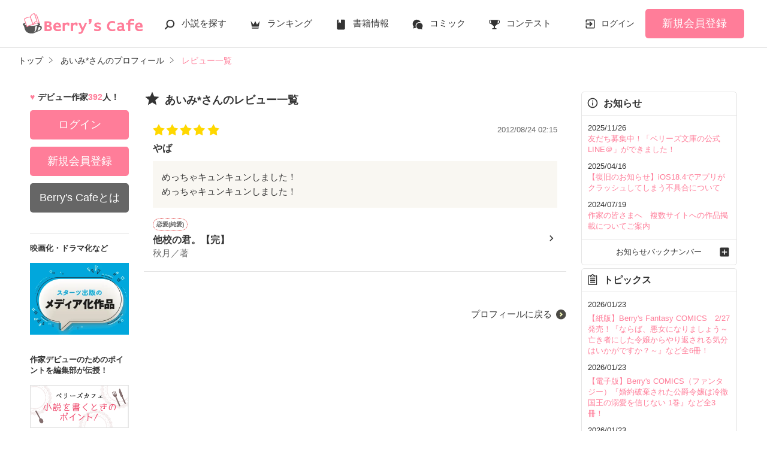

--- FILE ---
content_type: text/html; charset=UTF-8
request_url: https://www.berrys-cafe.jp/member/n477369/review
body_size: 15831
content:
<!DOCTYPE html>
<html lang="ja">
<head>
<meta charset="UTF-8">
<meta http-equiv="Content-Style-Type" content="text/css">
<meta http-equiv="Content-Script-Type" content="text/javascript">
<meta http-equiv="Cache-control" content="no-cache">
<meta http-equiv="Pragma" content="no-cache">
<meta http-equiv="Expires" content="0">
<meta name="google-site-verification" content="googlebac695b0ff71e5c6.html">
<meta name="google-site-verification" content="b0oHVgry1pyNgp2n5uoAV8MLnLOg14EYLpJs7BUKEBM">
<meta name="referrer" content="origin-when-cross-origin">
<title>あいみ*さんのレビュー一覧 | ベリーズカフェ</title>
<meta name="viewport" content="width=device-width, initial-scale=1, minimum-scale=1, maximum-scale=1, user-scalable=no">
<meta data-vmid="description" name="description" content="あいみ*さんが投稿したレビューの一覧です。 | ベリーズカフェは、無料の小説投稿サイトです。人気作は書籍化＆コミカライズ！">
<meta data-vmid="keywords" name="keywords" content="あいみ*">
<meta name="language" content="ja">
<meta property="og:site_name" content="小説サイトBerry's Cafe -ベリーズカフェ-">
<meta data-vmid="og:title" property="og:title" content="あいみ*さんのレビュー一覧 | ベリーズカフェ">
<meta data-vmid="og:description" property="og:description" content="あいみ*さんが投稿したレビューの一覧です。 | ベリーズカフェは、無料の小説投稿サイトです。人気作は書籍化＆コミカライズ！">
<meta property="og:image" content="https://www.berrys-cafe.jp/assets/1.0.801/img/banner/og_image.gif">

<meta name="twitter:card" content="summary">
<meta name="twitter:site" content="@BerrysCafe_edit">
<meta name="twitter:title" content="あいみ*さんのレビュー一覧 | ベリーズカフェ">
<meta name="twitter:image" content="https://www.berrys-cafe.jp/assets/1.0.801/img/banner/og_image.gif">




<meta data-vmid="og:url" property="og:url" content="https://www.berrys-cafe.jp/member/n477369/review">
<link data-vmid="canonical" rel="canonical" href="https://www.berrys-cafe.jp/member/n477369/review" />

<!-- Google Tag Manager -->
<script>(function(w,d,s,l,i){w[l]=w[l]||[];w[l].push({'gtm.start':
new Date().getTime(),event:'gtm.js'});var f=d.getElementsByTagName(s)[0],
j=d.createElement(s),dl=l!='dataLayer'?'&l='+l:'';j.async=true;j.src=
'https://www.googletagmanager.com/gtm.js?id='+i+dl+'&gtm_auth=-VKk_0Go7YgYTtleWHI8vg&gtm_preview=env-1&gtm_cookies_win=x';f.parentNode.insertBefore(j,f);
})(window,document,'script','dataLayer','GTM-MNR5KZ4');</script>
<!-- End Google Tag Manager -->

<link rel="shortcut icon" href="https://www.berrys-cafe.jp/assets/1.0.801/img/favicon.ico">
<link rel="apple-touch-icon" href="https://www.berrys-cafe.jp/assets/1.0.801/img/apple-touch-icon.png">
<script type="text/javascript" src="https://www.berrys-cafe.jp/assets/1.0.801/js/jquery-3.1.1.min.js" charset="utf-8"></script>

<link rel="preload" as="style" href="/build/assets/css-1BkmL01y.css" /><link rel="modulepreload" href="/build/bc/css-4Y0WGQYA.js" /><link rel="modulepreload" href="/build/common-DW9YdyAD.js" /><link rel="modulepreload" href="/build/assets/utils-DU98lCd1.js" /><link rel="modulepreload" href="/build/assets/gtm-CLavqUxb.js" /><link rel="modulepreload" href="/build/assets/beforeunload-confirm-k_LqQLa5.js" /><link rel="modulepreload" href="/build/assets/lazysizes-DefHUnXI.js" /><link rel="modulepreload" href="/build/assets/toastr-DxCYKGsd.js" /><link rel="modulepreload" href="/build/assets/encoding-japanese-BGtRPSts.js" /><link rel="modulepreload" href="/build/assets/jquery-4TQOUQeH.js" /><link rel="modulepreload" href="/build/assets/constants-B8GFlbkZ.js" /><link rel="modulepreload" href="/build/swiper-BanH01Wr.js" /><link rel="modulepreload" href="/build/assets/core-D6AKgyCm.js" /><link rel="modulepreload" href="/build/assets/thumbs-YD9QfFKs.js" /><link rel="modulepreload" href="/build/review-toggle-5WCUAWZd.js" /><link rel="stylesheet" href="/build/assets/css-1BkmL01y.css" /><script type="module" src="/build/bc/css-4Y0WGQYA.js"></script><script type="module" src="/build/common-DW9YdyAD.js"></script><script type="module" src="/build/swiper-BanH01Wr.js"></script><script type="module" src="/build/review-toggle-5WCUAWZd.js"></script>
</head>

<body id=pcLayout class="pc-web" style="">
<!-- Google Tag Manager (noscript) -->
<noscript><iframe src="https://www.googletagmanager.com/ns.html?id=GTM-MNR5KZ4&gtm_auth=-VKk_0Go7YgYTtleWHI8vg&gtm_preview=env-1&gtm_cookies_win=x"
height="0" width="0" style="display:none;visibility:hidden"></iframe></noscript>
<!-- End Google Tag Manager (noscript) -->
<div id="fb-root"></div>


<div id="wrapper">
    
    
            <!-- BERRYS HEADER START -->
<header id="header">
    <div class="headerLogo">
        
        <h1><a href="https://www.berrys-cafe.jp"><img src="https://www.berrys-cafe.jp/assets/1.0.801/img/logo.svg" alt="あいみ*さんのレビュー一覧 | ベリーズカフェ"></a></h1>
    </div>
    <div class="headerBtn"><span></span><span></span><span></span>
        <p>メニュー</p>
    </div>

    <nav class="headerNav">
        <div class="navListA">
            <ul>
                <li class="icn_search"><a href="https://www.berrys-cafe.jp/search">小説を探す</a></li>
                <li class="icn_crown"><a href="https://www.berrys-cafe.jp/love/ranking">ランキング</a></li>
                <li class="icn_book"><a href="https://www.berrys-cafe.jp/bookstore">書籍情報</a></li>
                <li class="icn_comic"><a href="https://www.berrys-cafe.jp/comic">コミック</a></li>
                <li class="icn_trophy"><a href="https://www.berrys-cafe.jp/contest">コンテスト</a></li>
            </ul>
        </div>
                                    <div class="navSignup"><a href="https://www.berrys-cafe.jp/signup">新規会員登録</a></div>
                <div class="navGuide"><a href="https://www.berrys-cafe.jp/article/about">Berry's Cafeとは</a></div>
                    
        <div class="navListB">
            <ul>
                <li><span class="acd">探す</span>
                    <ul><li><a href="https://www.berrys-cafe.jp/search">小説を探す</a></li>
<li><a href="https://www.berrys-cafe.jp/finished/long">新着完結(長編作品)</a></li>
<li><a href="https://www.berrys-cafe.jp/finished/short">新着完結(中・短編作品)</a></li>
<li><a href="https://www.berrys-cafe.jp/review">新着レビュー</a></li>
<li><a href="https://www.berrys-cafe.jp/updated">新着更新</a></li>
<li><a href="https://www.berrys-cafe.jp/book">ジャンル別小説一覧</a></li>
<li><a href="https://www.berrys-cafe.jp/bookstore/open">ベリーズ文庫の原作が無料で読める</a></li>
<li><a href="https://www.berrys-cafe.jp/bbs">コミュニティ</a></li>
</ul>
                </li>
                <li><span class="acd">ランキング</span>
                    <ul><li>
            <a href="https://www.berrys-cafe.jp/love/ranking">
                恋愛（総合）
            </a>
        </li>
        <li>
            <a href="https://www.berrys-cafe.jp/love/ranking/long">
                恋愛（長編）
            </a>
        </li>
        <li>
            <a href="https://www.berrys-cafe.jp/love/ranking/short">
                恋愛（中・短編）
            </a>
        </li>
        <li>
            <a href="https://www.berrys-cafe.jp/fantasy/ranking">
                ファンタジー（総合）
            </a>
        </li>
        <li>
            <a href="https://www.berrys-cafe.jp/fantasy/ranking/general">
                ファンタジー
            </a>
        </li>
        <li>
            <a href="https://www.berrys-cafe.jp/fantasy/ranking/love">
                恋愛ファンタジー
            </a>
        </li>
        <li>
            <a href="https://www.berrys-cafe.jp/essay/ranking">
                実用・エッセイ
            </a>
        </li>
        <li>
            <a href="https://www.berrys-cafe.jp/mystery/ranking">
                ミステリー・サスペンス
            </a>
        </li>
        <li>
            <a href="https://www.berrys-cafe.jp/friend/ranking">
                青春・友情
            </a>
        </li>
        <li>
            <a href="https://www.berrys-cafe.jp/nonfic/ranking">
                ノンフィクション・実話
            </a>
        </li>
        <li>
            <a href="https://www.berrys-cafe.jp/horror/ranking">
                ホラー・オカルト
            </a>
        </li>
        <li>
            <a href="https://www.berrys-cafe.jp/history/ranking">
                歴史・時代
            </a>
        </li>
        <li>
            <a href="https://www.berrys-cafe.jp/fairy/ranking">
                絵本・童話
            </a>
        </li>
        <li>
            <a href="https://www.berrys-cafe.jp/comedy/ranking">
                コメディ
            </a>
        </li>
        <li>
            <a href="https://www.berrys-cafe.jp/poetry/ranking">
                詩・短歌・俳句・川柳
            </a>
        </li>
        <li>
            <a href="https://www.berrys-cafe.jp/other/ranking">
                その他
            </a>
        </li>
</ul>
                </li>
                <li><span class="acd">書籍発売情報</span>
                    <ul><li><a href="https://www.berrys-cafe.jp/bookstore">発売中の本を探す</a></li>
<li><a href="https://www.berrys-cafe.jp/bookstore/schedule">発売予定一覧</a></li>
<li><a href="https://www.berrys-cafe.jp/bookstore/writer">書籍化作家一覧</a></li>
</ul>
                </li>
                <li><span class="acd">コミック</span>
                    <ul><li><a href="https://www.berrys-cafe.jp/comic/comic-berrys">comic Berry's</a></li>
    <li><a href="https://www.berrys-cafe.jp/comic/comic-fantasy">Berry's Fantasy</a></li>
    <li><a href="https://www.berrys-cafe.jp/comic/noicomi">noicomi</a></li>
</ul>
                </li>
                <li><span class="acd">コンテスト</span>
                    <ul><li><a href="https://www.berrys-cafe.jp/contest">コンテスト一覧</a></li>
<li>
    <a href="https://www.berrys-cafe.jp/contest/berrys-cafe8">第8回ベリーズカフェ恋愛小説大賞</a>
</li>
<li>
    <a href="https://www.berrys-cafe.jp/contest/episode1/02/berrys">スターツ出版小説投稿サイト合同企画「第2回1話だけ大賞」ベリーズカフェ会場</a>
</li>
<li>
    <a href="https://www.berrys-cafe.jp/contest/macaron-debut01">マカロン文庫新人コンテスト</a>
</li>
<li>
    <a href="https://www.berrys-cafe.jp/contest/noicomi/berrys-cafe/scenario09">第9回noicomiマンガシナリオ大賞【ベリーズカフェ】</a>
</li>
<li>
    <a href="https://www.berrys-cafe.jp/contest/berrys-cafe/screenwriter">ベリーズカフェラブストーリー大賞</a>
</li>
<li>
    <a href="https://www.berrys-cafe.jp/contest/fantasy-06">第6回ベリーズカフェファンタジー小説大賞</a>
</li>
</ul>
                </li>
                <li><span class="acd">特集・オススメ</span>
                    <ul><li><a href="https://www.berrys-cafe.jp/article/serial-story/backnumber">ベリーズカフェ特別連載</a></li>
<li><a href="https://www.berrys-cafe.jp/pc/special/backnumber/index.html">特集バックナンバー</a></li>
<li><a href="https://www.berrys-cafe.jp/recommend">オススメバックナンバー</a></li>
</ul>
                </li>
                <li><span class="acd">公式アプリ</span>
                    <ul><li><a href="https://apps.apple.com/jp/app/id616583799" target="_blank">iOS版アプリ</a></li>
<li><a href="https://play.google.com/store/apps/details?id=jp.starts_pub.noichigo.ad" target="_blank">Android版アプリ</a></li></ul>
                </li>
                <li><span class="acd">公式アカウント</span>
                    <ul><li><a href="https://twitter.com/BerrysCafe_edit" target="_blank">X（Twitter）</a></li>
<li><a href="https://www.youtube.com/channel/UCeu6uL-6vrqCkF9xQ3ISm3g" target="_blank">YouTube</a></li>
</ul>
                </li>
                <li><span class="acd">規約・ヘルプ</span>
                    <ul><li><a href="https://www.berrys-cafe.jp/help">ヘルプ</a></li>
<li><a href="https://www.berrys-cafe.jp/pc/etc/sitemap.html">サイトマップ</a></li>
<li><a href="https://www.berrys-cafe.jp/pc/etc/agreement.html">利用規約</a></li>
<li><a href="https://www.berrys-cafe.jp/pc/etc/policy.html">作品掲載ポリシー</a></li>
<li><a href="https://www.berrys-cafe.jp/pc/etc/expression.html">性描写及び官能表現について</a></li>
<li><a href="https://www.berrys-cafe.jp/pc/etc/copyright.html">著作権について</a></li>
<li><a href="https://www.berrys-cafe.jp/article/legal/terms/bbs">掲示板投稿規約</a></li>
<li><a href="https://www.berrys-cafe.jp/pc/etc/trouble.html">トラブル防止について</a></li>
<li><a href="https://starts-pub.jp/privacy_policy" target="_blank">個人情報保護</a></li>
<li><a href="https://starts-pub.jp" target="_blank">企業情報</a></li>

</ul>
                </li>
                <li><span class="acd">関連サイト</span>
                    <ul><li><a href="https://www.no-ichigo.jp" target="_blank">野いちご</a></li>
<li><a href="https://novema.jp" target="_blank">小説サイト&nbsp;ノベマ！</a></li>
<li><a href="https://www.ozmall.co.jp" target="_blank">東京女性のための情報サイト&nbsp;OZmall</a></li>
</ul>
                </li>
            </ul>
        </div>
    </nav>
            <div class="headerMenu">
            <div class="headerTool">
                <ul>
                                            <li class="headerLogin"><a href="https://www.berrys-cafe.jp/login">ログイン</a></li>
                    
                </ul>
            </div>
                            <div class="headerSignup"><a href="https://www.berrys-cafe.jp/signup">新規会員登録</a></div>
                    </div>
    </header>
<!-- BERRYS HEADER END -->
    
    
                    <div id="breadcrumb" class="breadcrumb">
    <ol id="breadcrumb_inner" itemscope itemtype="http://schema.org/BreadcrumbList">
        <li itemprop="itemListElement" itemscope itemtype="http://schema.org/ListItem">
                <a itemprop="item" href="https://www.berrys-cafe.jp">
            <span itemprop="name">トップ</span>
        </a>
                <meta itemprop="position" content="1">
    </li>
        <li itemprop="itemListElement" itemscope itemtype="http://schema.org/ListItem">
                <a itemprop="item" href="https://www.berrys-cafe.jp/member/n477369">
            <span itemprop="name">あいみ*さんのプロフィール</span>
        </a>
                <meta itemprop="position" content="2">
    </li>
        <li itemprop="itemListElement" itemscope itemtype="http://schema.org/ListItem">
                <a itemprop="item" href="https://www.berrys-cafe.jp/member/n477369/review">
            <span itemprop="name">レビュー一覧</span>
        </a>
                <meta itemprop="position" content="3">
    </li>
        </ol>
</div>

            
    
    
    
    <div id="container">
        <main class="main">
            <section class="section">
    <h2 class="icn_star">あいみ*さんのレビュー一覧</h2>
            <div class="reviewList">
                    <div class="clm">

        <div class="head">
            <div class="group">
                
                                <span class="star"><img src="https://www.berrys-cafe.jp/assets/1.0.801/img/common/star50.png" alt=★★★★★></span>
                
                <div class="date">2012/08/24 02:15</div>
            </div>
        </div>

        
        
        
        
        <div class="reviewttl">やば</div>

        
        <div class="reviewdtl ">
            <p class="part">めっちゃキュンキュンしました！</p>
            <p class="all">めっちゃキュンキュンしました！</p>
            <div class="reviewmore"><div class="more" data-label=続きを見る>続きを見る</div></div>
        </div>

        
                <div class="foot">
                            <a href="https://www.berrys-cafe.jp/book/n377804" >
                    <p class="genre_name txt_genre_val100">恋愛(純愛)</p>
                    <p class="title line-clamp n1">他校の君。【完】</p>
                    <p class="author">秋月／著</p>
                </a>
                    </div>
        
        
            </div>

                </div>
            </section>
<section class="section pb0">
    <ul class="arwList01 alignR">
        <li><a href="https://www.berrys-cafe.jp/member/n477369">プロフィールに戻る</a></li>
    </ul>
</section>
                                                </main>

        
                            <!-- BERRYS LEFT MENU START -->
<aside class="sidebar">
    <div class="sectionBg">
        <p class="numbe_of_writers">デビュー作家<span>392</span>人！</p>
                    <div class="sidebarMenu">
                <ul>
                                        <li class="btnLogin"><a href="https://www.berrys-cafe.jp/login">ログイン</a></li>
                    <li class="btnSignup"><a href="https://www.berrys-cafe.jp/signup">新規会員登録</a></li>
                    <li class="btnAbout">
                                                    <a href="https://www.berrys-cafe.jp/article/guide/berrys">
                                                Berry&#039;s Cafeとは</a>
                    </li>
                </ul>
            </div>
                        <div class="sidebarBanner">
            <div class="otherLink">
                <dl>
                    <dt>映画化・ドラマ化など</dt>
                    <dd>
                        <ul>
                            <li><a href="https://www.berrys-cafe.jp/article?tag_name=%E3%83%A1%E3%83%87%E3%82%A3%E3%82%A2%E5%8C%96"><img src="https://www.berrys-cafe.jp/assets/1.0.801/img/common/banner/visualize_banner.jpg" width="330" height="240" alt="スターツ出版のメディア化作品"></a></li>
                        </ul>
                    </dd>
                </dl>
                                    <dl>
                        <dt>作家デビューのためのポイントを編集部が伝授！</dt>
                        <dd class="banner">
                            <ul>
                                <li>
                                                                            <a href="https://www.berrys-cafe.jp/pc/writer/howto.html"><img src="https://www.berrys-cafe.jp/assets/1.0.801/img/banner/howto.png" width="186" height="80" alt="小説を書くときのポイント！"></a>
                                                                    </li>
                            </ul>
                        </dd>
                    </dl>
                    <dl>
                        <dt>Berry&#039;s Cafe公式アカウント</dt>
                        <dd>
                            <ul>
                                <li>
                                    <a href="https://twitter.com/BerrysCafe_edit" target="_blank">
                                        <img src="https://www.berrys-cafe.jp/assets/1.0.801/img/common/sns_app/ico_rc_twitter.png" width="50" height="50" alt="Twitter">
                                    </a>
                                </li>
                                <li>
                                    <a href="https://www.youtube.com/channel/UCeu6uL-6vrqCkF9xQ3ISm3g" target="_blank">
                                        <img src="https://www.berrys-cafe.jp/assets/1.0.801/img/common/sns_app/ico_rc_youtube.png" width="50" height="50" alt="YouTube">
                                    </a>
                                </li>
                                                            </ul>
                        </dd>
                    </dl>
                                <dl>
                    <dt>Berry&#039;s Cafeアプリ版</dt>
                    <dd>
                                                    <img src="https://www.berrys-cafe.jp/assets/1.0.801/img/launcher-icon-4x.png" width="100" height="100" alt="">
                            <ul class="appLink">
                                <li><a href="https://apps.apple.com/jp/app/id656564464" target="_blank">App Store</a></li>
                                <li><a href="https://play.google.com/store/apps/details?id=jp.starts_pub.noichigo.ad.bc" target="_blank">Google Play</a></li>
                            </ul>
                                            </dd>
                </dl>
            </div>
            <ul>
                <li><a href="https://www.berrys-cafe.jp/article/mediasheet" target="_blank"><img src="https://www.berrys-cafe.jp/assets/1.0.801/img/common/banner/media.png" width="165" height="80" alt="法人向けお問い合わせフォーム"></a></li>
            </ul>
        </div>
    </div>
</aside>
    <!-- BERRYS LEFT MENU END -->
            
                                                <!-- BERRYS RIGHT MENU START -->
<aside id="news" class="aside">
        <div class="sectionBg">
        <div class="asideMenu">
            <div class="menuBox">
                <div class="menuTitle menuNews">お知らせ</div>
                <ul class="asideNews">
                                                                        <span class="date">2025/11/26</span><br>
                            <li><a href="https://www.berrys-cafe.jp/info/n434">友だち募集中！「ベリーズ文庫の公式LINE＠」ができました！</a></li>
                                                    <span class="date">2025/04/16</span><br>
                            <li><a href="https://www.berrys-cafe.jp/info/n430">【復旧のお知らせ】iOS18.4でアプリがクラッシュしてしまう不具合について</a></li>
                                                    <span class="date">2024/07/19</span><br>
                            <li><a href="https://www.berrys-cafe.jp/info/n419">作家の皆さまへ　複数サイトへの作品掲載についてご案内</a></li>
                                                            </ul>
                <ul class="asideNews asideFooter">
                    <li> <a href="https://www.berrys-cafe.jp/info">お知らせバックナンバー</a> </li>
                </ul>
            </div>
            <div class="menuBox">
                <div class="menuTitle menuTopics">トピックス</div>
                                    <ul class="asideNews">
                                                <li>
    <span class="date">2026/01/23</span><br>
        <a href="https://www.berrys-cafe.jp/comic-fantasy#pcomicPreNew" target="_self">【紙版】Berry&#039;s Fantasy COMICS　2/27発売！『ならば、悪女になりましょう～亡き者にした令嬢からやり返される気分はいかがですか？～』など全6冊！</a>
    </li>                                                <li>
    <span class="date">2026/01/23</span><br>
        <a href="https://www.berrys-cafe.jp/comic-fantasy/book" target="_self">【電子版】Berry&#039;s COMICS（ファンタジー）『婚約破棄された公爵令嬢は冷徹国王の溺愛を信じない 1巻』など全3冊！</a>
    </li>                                                <li>
    <span class="date">2026/01/23</span><br>
        <a href="https://www.berrys-cafe.jp/comic/comic-fantasy/magazine/n77" target="_self">Berry&#039;s FantasyVol.77 表紙＆巻頭は、第1巻絶賛発売中の『二度目の人生、(元)罪悪の聖女は前世で少年だった冷徹皇帝に拾われる』。</a>
    </li>                                                <li>
    <span class="date">2026/01/23</span><br>
        <a href="https://www.berrys-cafe.jp/noicomi/magazine/n160" target="_self">noicomi vol.160　感動の最終回！　人気連載の『眠れるケモノは愛を叫ぶ』が表紙＆巻頭に登場！</a>
    </li>                                                <li>
    <span class="date">2026/01/20</span><br>
        <a href="https://www.berrys-cafe.jp/recommend/" target="_self">【1/20】編集部オススメ小説全2作品UP！</a>
    </li>                                                <li>
    <span class="date">2026/01/16</span><br>
        <a href="https://www.berrys-cafe.jp/comic/book" target="_self">【電子版】Berry&#039;s COMICS 『義兄の純愛～初めての恋もカラダも、エリート弁護士に教えられました～ 3巻』が登場！</a>
    </li>                                                <li>
    <span class="date">2026/01/16</span><br>
        <a href="https://www.berrys-cafe.jp/comic-fantasy/book" target="_self">【電子版】Berry&#039;s COMICS（ファンタジー）1月23日発売！『婚約破棄された公爵令嬢は冷徹国王の溺愛を信じない』など全3冊が登場！</a>
    </li>                                                <li>
    <span class="date">2026/01/16</span><br>
        <a href="https://www.berrys-cafe.jp/comic/comic-berrys#pcomicNew" target="_self">【紙版】Berry&#039;s COMICS　本日発売！『愛したいのは、お前だけ～天才外科医の甘い策略～』など全2冊！</a>
    </li>                                                <li>
    <span class="date">2026/01/16</span><br>
        <a href="https://www.berrys-cafe.jp/comic/magazine/n226" target="_self">comic Berry&#039;s Vol.226　表紙＆巻頭は、注目の第3話掲載『カノジョは俺が嫌いらしい』。</a>
    </li>                                                <li>
    <span class="date">2026/01/10</span><br>
        <a href="https://www.berrys-cafe.jp/bookstore/schedule/berrys#Label" target="_self">3月発売ベリーズ文庫&amp;ベリーズファンタジー　発売ラインナップをいち早くチェック！</a>
    </li>                                            </ul>
                    <ul class="asideNews asideFooter">
                        <li> <a href="https://www.berrys-cafe.jp/topics">トピックスをもっと見る</a> </li>
                    </ul>
                            </div>
            <div class="menuBox special">
                <div class="menuTitle menuSpecial">特別企画</div>
                                                                <div class="sidebarBanner">
                    <ul>
                        <li class="linkGroup">
                            <a href="//www.berrys-cafe.jp/article?tag_name=%E7%95%B0%E4%B8%96%E7%95%8C%E3%83%95%E3%82%A1%E3%83%B3%E3%82%BF%E3%82%B8%E3%83%BC%E7%89%B9%E5%88%A5%E9%80%A3%E8%BC%89">
                                <img src="https://www.berrys-cafe.jp/assets/1.0.801/img/right_column/serial-story_f2.jpg" width="750" height="422" alt="異世界ファンタジー特別連載">
                            </a>
                            <a class="mainLink forSP" href="//www.berrys-cafe.jp/article?tag_name=%E7%95%B0%E4%B8%96%E7%95%8C%E3%83%95%E3%82%A1%E3%83%B3%E3%82%BF%E3%82%B8%E3%83%BC%E7%89%B9%E5%88%A5%E9%80%A3%E8%BC%89"></a>
                        </li>
                    </ul>
                </div>
                <div class="sidebarBanner">
                    <ul>
                        <li class="linkGroup">
                            <a href="//www.berrys-cafe.jp/article?tag_name=%E4%BD%9C%E5%AE%B6%E3%82%A4%E3%83%B3%E3%82%BF%E3%83%93%E3%83%A5%E3%83%BC%EF%BC%88%E3%83%99%E3%83%AA%E3%83%BC%E3%82%BA%E3%82%AB%E3%83%95%E3%82%A7%EF%BC%89">
                                <img src="https://www.berrys-cafe.jp/assets/1.0.801/img/right_column/interview.jpg" width="750" height="422" alt="異世界作家インタビュー">
                            </a>
                            <a class="mainLink forSP" href="//www.berrys-cafe.jp/article?tag_name=%E4%BD%9C%E5%AE%B6%E3%82%A4%E3%83%B3%E3%82%BF%E3%83%93%E3%83%A5%E3%83%BC%EF%BC%88%E3%83%99%E3%83%AA%E3%83%BC%E3%82%BA%E3%82%AB%E3%83%95%E3%82%A7%EF%BC%89"></a>
                        </li>
                    </ul>
                </div>
                <ul class="asideNews asideFooter">
                    <li>
                        <a href="https://www.berrys-cafe.jp/article/serial-story/backnumber">特別企画バックナンバー</a>
                    </li>
                </ul>
            </div>

                        <div class="menuBox products">
                <div class="menuTitle menuBook">ベリーズカフェの書籍化作品</div>

                                <h4 class="berrys_bunko">ベリーズ文庫</h4>
                <div class="swiperSideMenuBook swiper">
                    <ul class="swiper-wrapper">
                                            <li class="swiper-slide linkGroup">
            <figure>
            <a href="https://www.berrys-cafe.jp/bookstore/berrys/202601#13716" >
                <img
                    class="lazyload"
                    src="https://www.berrys-cafe.jp/assets/1.0.801/img/common/book_loading.png"
                    data-src="https://www.berrys-cafe.jp/img/issuedProduct/13716-750.jpg?t=1768017620"
                    alt="政略結婚した顔も知らない夫に気づけば溺愛されていたようです～御曹司は甘く攻めて逃がさない～"
                >
            </a>
        </figure>
        <div class="sub">
        <p class="issued_book_name line-clamp n4">政略結婚した顔も知らない夫に気づけば溺愛されていたようです～御曹司は甘く攻めて逃がさない～</p>
        <p class="writer_name">高田　ちさき</p>
        <p class="book_catch line-clamp n3">「そろそろ妻として愛されてもらおうか」
溺愛攻めしてくる御曹司はまさかの離婚予定の夫でした!?</p>
    </div>
        <a class="mainLink forSP" href="https://www.berrys-cafe.jp/bookstore/berrys/202601#13716" ></a>
    </li>
                                            <li class="swiper-slide linkGroup">
            <figure>
            <a href="https://www.berrys-cafe.jp/bookstore/berrys/202601#13717" >
                <img
                    class="lazyload"
                    src="https://www.berrys-cafe.jp/assets/1.0.801/img/common/book_loading.png"
                    data-src="https://www.berrys-cafe.jp/img/issuedProduct/13717-750.jpg?t=1768017620"
                    alt="隠れ執着外科医はクールなふりして30年分の激重愛で囲い娶る～愛なき夫婦のはずが旦那様の熱情が露わになって～"
                >
            </a>
        </figure>
        <div class="sub">
        <p class="issued_book_name line-clamp n4">隠れ執着外科医はクールなふりして30年分の激重愛で囲い娶る～愛なき夫婦のはずが旦那様の熱情が露わになって～</p>
        <p class="writer_name">宝月なごみ</p>
        <p class="book_catch line-clamp n3">ハイスペ旦那様は独占欲強め!?
交際０日夫婦なのに滾る愛を刻まれて…！</p>
    </div>
        <a class="mainLink forSP" href="https://www.berrys-cafe.jp/bookstore/berrys/202601#13717" ></a>
    </li>
                                            <li class="swiper-slide linkGroup">
            <figure>
            <a href="https://www.berrys-cafe.jp/bookstore/berrys/202601#13718" >
                <img
                    class="lazyload"
                    src="https://www.berrys-cafe.jp/assets/1.0.801/img/common/book_loading.png"
                    data-src="https://www.berrys-cafe.jp/img/issuedProduct/13718-750.jpg?t=1768017620"
                    alt="パパになった航空王は秘密のベビーごと激甘愛で取り戻す ～すべてを失ったのに一途なパイロットの最愛に包まれました～"
                >
            </a>
        </figure>
        <div class="sub">
        <p class="issued_book_name line-clamp n4">パパになった航空王は秘密のベビーごと激甘愛で取り戻す ～すべてを失ったのに一途なパイロットの最愛に包まれました～</p>
        <p class="writer_name">Yabe</p>
        <p class="book_catch line-clamp n3">極上パイロットとの甘く忘れられない一夜
航空王となった彼に息子ごと愛し囲われ…</p>
    </div>
        <a class="mainLink forSP" href="https://www.berrys-cafe.jp/bookstore/berrys/202601#13718" ></a>
    </li>
                                            <li class="swiper-slide linkGroup">
            <figure>
            <a href="https://www.berrys-cafe.jp/bookstore/berrys/202601#13719" >
                <img
                    class="lazyload"
                    src="https://www.berrys-cafe.jp/assets/1.0.801/img/common/book_loading.png"
                    data-src="https://www.berrys-cafe.jp/img/issuedProduct/13719-750.jpg?t=1768017620"
                    alt="奪われ続けた私ですが、再会した冷徹御曹司の愛されママになりました～極上パパによる溺愛大逆転～"
                >
            </a>
        </figure>
        <div class="sub">
        <p class="issued_book_name line-clamp n4">奪われ続けた私ですが、再会した冷徹御曹司の愛されママになりました～極上パパによる溺愛大逆転～</p>
        <p class="writer_name">美希みなみ</p>
        <p class="book_catch line-clamp n3">「俺に守られる覚悟をして」
熱情溢れる御曹司は最愛ママのすべてを取り戻す！</p>
    </div>
        <a class="mainLink forSP" href="https://www.berrys-cafe.jp/bookstore/berrys/202601#13719" ></a>
    </li>
                                            <li class="swiper-slide linkGroup">
            <figure>
            <a href="https://www.berrys-cafe.jp/bookstore/berrys/202601#13720" >
                <img
                    class="lazyload"
                    src="https://www.berrys-cafe.jp/assets/1.0.801/img/common/book_loading.png"
                    data-src="https://www.berrys-cafe.jp/img/issuedProduct/13720-750.jpg?t=1768017620"
                    alt="身代わり初夜で懐妊して――冷徹社長は、ママになっても溺愛を絶やさない"
                >
            </a>
        </figure>
        <div class="sub">
        <p class="issued_book_name line-clamp n4">身代わり初夜で懐妊して――冷徹社長は、ママになっても溺愛を絶やさない</p>
        <p class="writer_name">円山ひより</p>
        <p class="book_catch line-clamp n3">強引な契約結婚だったはずが、旦那様の独占愛にのまれてご懐妊！</p>
    </div>
        <a class="mainLink forSP" href="https://www.berrys-cafe.jp/bookstore/berrys/202601#13720" ></a>
    </li>
                                            <li class="swiper-slide linkGroup">
            <figure>
            <a href="https://www.berrys-cafe.jp/bookstore/berrys/202601#13721" >
                <img
                    class="lazyload"
                    src="https://www.berrys-cafe.jp/assets/1.0.801/img/common/book_loading.png"
                    data-src="https://www.berrys-cafe.jp/img/issuedProduct/13721-750.jpg?t=1768017620"
                    alt="財界帝王は家を追われた令嬢を執愛一夜で娶って離さない"
                >
            </a>
        </figure>
        <div class="sub">
        <p class="issued_book_name line-clamp n4">財界帝王は家を追われた令嬢を執愛一夜で娶って離さない</p>
        <p class="writer_name">茉白なこ</p>
        <p class="book_catch line-clamp n3">「俺は本気だ。一夜で手放すつもりはない」
――14年越しの再会で御曹司が激愛豹変…!?</p>
    </div>
        <a class="mainLink forSP" href="https://www.berrys-cafe.jp/bookstore/berrys/202601#13721" ></a>
    </li>
                                        </ul>
                </div>
                
                                <h4 class="berrys_with">ベリーズ文庫with</h4>
                <div class="swiperSideMenuBook swiper">
                    <ul class="swiper-wrapper">
                                            <li class="swiper-slide linkGroup">
            <figure>
            <a href="https://www.berrys-cafe.jp/bookstore/berrys/202601#13722" >
                <img
                    class="lazyload"
                    src="https://www.berrys-cafe.jp/assets/1.0.801/img/common/book_loading.png"
                    data-src="https://www.berrys-cafe.jp/img/issuedProduct/13722-750.jpg?t=1768017620"
                    alt="３日でフラれた元カレが私に構うワケ"
                >
            </a>
        </figure>
        <div class="sub">
        <p class="issued_book_name line-clamp n4">３日でフラれた元カレが私に構うワケ</p>
        <p class="writer_name">佐倉伊織</p>
        <p class="book_catch line-clamp n3">黒歴史な元カレとまさかの再会！
シェアハウス生活で彼の本音を知って…</p>
    </div>
        <a class="mainLink forSP" href="https://www.berrys-cafe.jp/bookstore/berrys/202601#13722" ></a>
    </li>
                                            <li class="swiper-slide linkGroup">
            <figure>
            <a href="https://www.berrys-cafe.jp/bookstore/berrys/202601#13723" >
                <img
                    class="lazyload"
                    src="https://www.berrys-cafe.jp/assets/1.0.801/img/common/book_loading.png"
                    data-src="https://www.berrys-cafe.jp/img/issuedProduct/13723-750.jpg?t=1768017620"
                    alt="PM7:00 塩対応な彼はオフィスを出たら"
                >
            </a>
        </figure>
        <div class="sub">
        <p class="issued_book_name line-clamp n4">PM7:00 塩対応な彼はオフィスを出たら</p>
        <p class="writer_name">夏川ほづみ</p>
        <p class="book_catch line-clamp n3">恋とはほど遠い人生だと思っていたのに
感情を見せない彼のほどけた姿に思わず…</p>
    </div>
        <a class="mainLink forSP" href="https://www.berrys-cafe.jp/bookstore/berrys/202601#13723" ></a>
    </li>
                                        </ul>
                </div>
                
                                <h4 class="subLink macaron">
                    マカロン文庫
                    <a href="https://www.berrys-cafe.jp/article/macaron/recruitment">恋愛小説を随時募集中</a>
                </h4>
                <div class="swiperSideMenuBook swiper">
                    <ul class="swiper-wrapper">
                                            <li class="swiper-slide linkGroup">
            <figure>
            <a href="https://www.berrys-cafe.jp/bookstore/macaron/202601#13769" >
                <img
                    class="lazyload"
                    src="https://www.berrys-cafe.jp/assets/1.0.801/img/common/book_loading.png"
                    data-src="https://www.berrys-cafe.jp/img/issuedProduct/13769-750.jpg?t=1768464382"
                    alt="執愛滾る脳外科医はママと娘を不滅の愛で囲い込む"
                >
            </a>
        </figure>
        <div class="sub">
        <p class="issued_book_name line-clamp n4">執愛滾る脳外科医はママと娘を不滅の愛で囲い込む</p>
        <p class="writer_name">結城ひなた</p>
        <p class="book_catch line-clamp n3">「全部、俺で埋め尽くしたい」――身を引いたのに、パパになった脳外科医の一途な執愛に捕まって…！</p>
    </div>
        <a class="mainLink forSP" href="https://www.berrys-cafe.jp/bookstore/macaron/202601#13769" ></a>
    </li>
                                            <li class="swiper-slide linkGroup">
            <figure>
            <a href="https://www.berrys-cafe.jp/bookstore/macaron/202601#13770" >
                <img
                    class="lazyload"
                    src="https://www.berrys-cafe.jp/assets/1.0.801/img/common/book_loading.png"
                    data-src="https://www.berrys-cafe.jp/img/issuedProduct/13770-750.jpg?t=1768463479"
                    alt="勘違い一夜から始まる極甘策士なドクターの激愛婚〜偽装結婚は旦那様の甘い罠でした〜"
                >
            </a>
        </figure>
        <div class="sub">
        <p class="issued_book_name line-clamp n4">勘違い一夜から始まる極甘策士なドクターの激愛婚〜偽装結婚は旦那様の甘い罠でした〜</p>
        <p class="writer_name">葉月りゅう</p>
        <p class="book_catch line-clamp n3">「君は俺の妻になる人だ。誰にも渡さない」――極上外科医との偽装婚で、溺れるほどの愛に包まれ…</p>
    </div>
        <a class="mainLink forSP" href="https://www.berrys-cafe.jp/bookstore/macaron/202601#13770" ></a>
    </li>
                                            <li class="swiper-slide linkGroup">
            <figure>
            <a href="https://www.berrys-cafe.jp/bookstore/macaron/202601#13771" >
                <img
                    class="lazyload"
                    src="https://www.berrys-cafe.jp/assets/1.0.801/img/common/book_loading.png"
                    data-src="https://www.berrys-cafe.jp/img/issuedProduct/13771-750.jpg?t=1768449617"
                    alt="すべてを失った私を、クールな海上保安官は一生愛して離さない"
                >
            </a>
        </figure>
        <div class="sub">
        <p class="issued_book_name line-clamp n4">すべてを失った私を、クールな海上保安官は一生愛して離さない</p>
        <p class="writer_name">朝永ゆうり</p>
        <p class="book_catch line-clamp n3">トラウマ克服のために一緒に過ごしていたはずが…。クールな彼は熱情を秘めていて!?</p>
    </div>
        <a class="mainLink forSP" href="https://www.berrys-cafe.jp/bookstore/macaron/202601#13771" ></a>
    </li>
                                            <li class="swiper-slide linkGroup">
            <figure>
            <a href="https://www.berrys-cafe.jp/bookstore/macaron/202601#13772" >
                <img
                    class="lazyload"
                    src="https://www.berrys-cafe.jp/assets/1.0.801/img/common/book_loading.png"
                    data-src="https://www.berrys-cafe.jp/img/issuedProduct/13772-750.jpg?t=1768449617"
                    alt="高嶺のエリート御曹司の執着溺愛からは逃げられない"
                >
            </a>
        </figure>
        <div class="sub">
        <p class="issued_book_name line-clamp n4">高嶺のエリート御曹司の執着溺愛からは逃げられない</p>
        <p class="writer_name">如月 そら</p>
        <p class="book_catch line-clamp n3">「もう君しか見えない」――愛に目覚めた御曹司の溺愛は止まらない…！</p>
    </div>
        <a class="mainLink forSP" href="https://www.berrys-cafe.jp/bookstore/macaron/202601#13772" ></a>
    </li>
                                        </ul>
                </div>
                
                                <h4 class="berrys_fantasy">ベリーズファンタジー</h4>
                <div class="swiperSideMenuBook swiper">
                    <ul class="swiper-wrapper">
                                            <li class="swiper-slide linkGroup">
            <figure>
            <a href="https://www.berrys-cafe.jp/bookstore/berrys-fantasy/202601#13724" >
                <img
                    class="lazyload"
                    src="https://www.berrys-cafe.jp/assets/1.0.801/img/common/book_loading.png"
                    data-src="https://www.berrys-cafe.jp/img/issuedProduct/13724-750.jpg?t=1767585625"
                    alt="【稀代の悪女】は追放されましたので～今世こそ力を隠して、家出三つ子と平穏な日々を楽しみます～"
                >
            </a>
        </figure>
        <div class="sub">
        <p class="issued_book_name line-clamp n4">【稀代の悪女】は追放されましたので～今世こそ力を隠して、家出三つ子と平穏な日々を楽しみます～</p>
        <p class="writer_name">もり</p>
        <p class="book_catch line-clamp n3">三度目の人生、ようやく手に入れた平穏を楽しむはずが最強を隠しきれない!?</p>
    </div>
        <a class="mainLink forSP" href="https://www.berrys-cafe.jp/bookstore/berrys-fantasy/202601#13724" ></a>
    </li>
                                            <li class="swiper-slide linkGroup">
            <figure>
            <a href="https://www.berrys-cafe.jp/bookstore/berrys-fantasy/202601#13725" >
                <img
                    class="lazyload"
                    src="https://www.berrys-cafe.jp/assets/1.0.801/img/common/book_loading.png"
                    data-src="https://www.berrys-cafe.jp/img/issuedProduct/13725-750.jpg?t=1767585625"
                    alt="双子王子の継母になりまして～嫌われ悪女ですが、そんなことより義息子たちが可愛すぎて困ります～4"
                >
            </a>
        </figure>
        <div class="sub">
        <p class="issued_book_name line-clamp n4">双子王子の継母になりまして～嫌われ悪女ですが、そんなことより義息子たちが可愛すぎて困ります～4</p>
        <p class="writer_name">糸加</p>
        <p class="book_catch line-clamp n3">研究も恋も新展開!?　家族のピンチも愛の力で乗り越える第4巻！</p>
    </div>
        <a class="mainLink forSP" href="https://www.berrys-cafe.jp/bookstore/berrys-fantasy/202601#13725" ></a>
    </li>
                                            <li class="swiper-slide linkGroup">
            <figure>
            <a href="https://www.berrys-cafe.jp/bookstore/berrys-fantasy/202601#13726" >
                <img
                    class="lazyload"
                    src="https://www.berrys-cafe.jp/assets/1.0.801/img/common/book_loading.png"
                    data-src="https://www.berrys-cafe.jp/img/issuedProduct/13726-750.jpg?t=1767585625"
                    alt="それでは旦那様、私と賭けをいたしましょう～すべてを奪われた才女の契約結婚～"
                >
            </a>
        </figure>
        <div class="sub">
        <p class="issued_book_name line-clamp n4">それでは旦那様、私と賭けをいたしましょう～すべてを奪われた才女の契約結婚～</p>
        <p class="writer_name">蓮水 涼</p>
        <p class="book_catch line-clamp n3">天涯孤独な才女×冷酷公爵の最強夫婦が繰り広げる大逆転劇！</p>
    </div>
        <a class="mainLink forSP" href="https://www.berrys-cafe.jp/bookstore/berrys-fantasy/202601#13726" ></a>
    </li>
                                            <li class="swiper-slide linkGroup">
            <figure>
            <a href="https://www.berrys-cafe.jp/bookstore/berrys-fantasy/202601#13727" >
                <img
                    class="lazyload"
                    src="https://www.berrys-cafe.jp/assets/1.0.801/img/common/book_loading.png"
                    data-src="https://www.berrys-cafe.jp/img/issuedProduct/13727-750.jpg?t=1767585625"
                    alt="転生した赤ちゃん皇女さまは家族のために暗躍します～冷酷皇帝一家の天才幼女がどんな事件も解決でしゅ！～"
                >
            </a>
        </figure>
        <div class="sub">
        <p class="issued_book_name line-clamp n4">転生した赤ちゃん皇女さまは家族のために暗躍します～冷酷皇帝一家の天才幼女がどんな事件も解決でしゅ！～</p>
        <p class="writer_name">りょうと　かえ</p>
        <p class="book_catch line-clamp n3">冷酷皇帝の愛娘はハイスペ幼女！　規格外な知能と魔法で気づけば国を救う!?</p>
    </div>
        <a class="mainLink forSP" href="https://www.berrys-cafe.jp/bookstore/berrys-fantasy/202601#13727" ></a>
    </li>
                                            <li class="swiper-slide linkGroup">
            <figure>
            <a href="https://www.berrys-cafe.jp/bookstore/berrys-fantasy/202601#13728" >
                <img
                    class="lazyload"
                    src="https://www.berrys-cafe.jp/assets/1.0.801/img/common/book_loading.png"
                    data-src="https://www.berrys-cafe.jp/img/issuedProduct/13728-750.jpg?t=1767585625"
                    alt="転生したら捨てられ公爵夫人になったので放置生活を楽しみます～使えない才女ですので、どうぞお気になさらず～"
                >
            </a>
        </figure>
        <div class="sub">
        <p class="issued_book_name line-clamp n4">転生したら捨てられ公爵夫人になったので放置生活を楽しみます～使えない才女ですので、どうぞお気になさらず～</p>
        <p class="writer_name">そらほし</p>
        <p class="book_catch line-clamp n3">「おひとり様、最高です！」お飾り公爵夫人の大逆転ファンタジー、開幕！</p>
    </div>
        <a class="mainLink forSP" href="https://www.berrys-cafe.jp/bookstore/berrys-fantasy/202601#13728" ></a>
    </li>
                                            <li class="swiper-slide linkGroup">
            <figure>
            <a href="https://www.berrys-cafe.jp/bookstore/berrys-fantasy/202601#13729" >
                <img
                    class="lazyload"
                    src="https://www.berrys-cafe.jp/assets/1.0.801/img/common/book_loading.png"
                    data-src="https://www.berrys-cafe.jp/img/issuedProduct/13729-750.jpg?t=1767585625"
                    alt="隠れ才女な転生王女、本日も王宮でお務めです～人質だけど、冷徹お兄さんと薬草知識でみんなを救っちゃいます～"
                >
            </a>
        </figure>
        <div class="sub">
        <p class="issued_book_name line-clamp n4">隠れ才女な転生王女、本日も王宮でお務めです～人質だけど、冷徹お兄さんと薬草知識でみんなを救っちゃいます～</p>
        <p class="writer_name">池中織奈</p>
        <p class="book_catch line-clamp n3">ちびっこ才女に敵なし！　冷徹お兄さんと王宮ライフを満喫中！</p>
    </div>
        <a class="mainLink forSP" href="https://www.berrys-cafe.jp/bookstore/berrys-fantasy/202601#13729" ></a>
    </li>
                                            <li class="swiper-slide linkGroup">
            <figure>
            <a href="https://www.berrys-cafe.jp/bookstore/berrys-fantasy/202601#13730" >
                <img
                    class="lazyload"
                    src="https://www.berrys-cafe.jp/assets/1.0.801/img/common/book_loading.png"
                    data-src="https://www.berrys-cafe.jp/img/issuedProduct/13730-750.jpg?t=1767585625"
                    alt="勝手に幸せになるので、捨てた私のことは放っておいてください"
                >
            </a>
        </figure>
        <div class="sub">
        <p class="issued_book_name line-clamp n4">勝手に幸せになるので、捨てた私のことは放っておいてください</p>
        <p class="writer_name">らんか</p>
        <p class="book_catch line-clamp n3">理不尽な濡れ衣&amp;追放から人生やり直し!?　第二の人生、今度こそは好きに生きます！</p>
    </div>
        <a class="mainLink forSP" href="https://www.berrys-cafe.jp/bookstore/berrys-fantasy/202601#13730" ></a>
    </li>
                                            <li class="swiper-slide linkGroup">
            <figure>
            <a href="https://www.berrys-cafe.jp/bookstore/berrys-fantasy/202601#13731" >
                <img
                    class="lazyload"
                    src="https://www.berrys-cafe.jp/assets/1.0.801/img/common/book_loading.png"
                    data-src="https://www.berrys-cafe.jp/img/issuedProduct/13731-750.jpg?t=1767585625"
                    alt="無能令嬢と追放しても構いませんが、後悔しても知りませんよ？～義家族の皆様、どうぞ最高の終焉を～"
                >
            </a>
        </figure>
        <div class="sub">
        <p class="issued_book_name line-clamp n4">無能令嬢と追放しても構いませんが、後悔しても知りませんよ？～義家族の皆様、どうぞ最高の終焉を～</p>
        <p class="writer_name">お伝</p>
        <p class="book_catch line-clamp n3">やられっぱなし人生を覆す――地味才女の義家族ざまあ！</p>
    </div>
        <a class="mainLink forSP" href="https://www.berrys-cafe.jp/bookstore/berrys-fantasy/202601#13731" ></a>
    </li>
                                        </ul>
                </div>
                
                
                <ul class="asideNews asideFooter">
                    <li><a href="https://www.berrys-cafe.jp/bookstore/search">書籍化作品を探す</a></li>
                </ul>
            </div>
            
            <div class="sidebarBanner">
                <ul>
                    <li>
                        <iframe id="player" frameborder="0" allowfullscreen="1" allow="accelerometer; autoplay; encrypted-media; gyroscope; picture-in-picture" title="YouTube video player" width="260" height="146" src="https://www.youtube.com/embed/jO9XsOfQC8I?rel=0&amp;showinfo=0&amp;color=white&amp;enablejsapi=1&amp;origin=https%3A%2F%2Fwww.no-ichigo.jp&amp;widgetid=1"></iframe>
                        <p>
                            <a href="https://www.youtube.com/channel/UCeu6uL-6vrqCkF9xQ3ISm3g" target="_blank">
                                <img src="https://www.berrys-cafe.jp/assets/1.0.801/img/banner/yt_banner.png" width="1125" height="300" alt="野いちご・ベリーズカフェチャンネル　マンガ動画・YouTubeで無料配信中！">
                            </a>
                        </p>
                    </li>
                </ul>
            </div>
            <div class="otherLink">
                <dl>
                    <dt>作家デビューのためのポイントを編集部が伝授！</dt>
                    <dd class="banner">
                        <a href="https://www.berrys-cafe.jp/pc/writer/howto.html"><img src="https://www.berrys-cafe.jp/assets/1.0.801/img/banner/howto.png" width="750" height="380" alt="小説を書くときのポイント！"></a>
                    </dd>
                </dl>
                <dl>
                    <dt>Berry's Cafe公式アカウント</dt>
                    <dd>
                        <ul>
                            <li>
                                <a href="https://twitter.com/BerrysCafe_edit" target="_blank">
                                    <img src="https://www.berrys-cafe.jp/assets/1.0.801/img/common/sns_app/ico_rc_twitter.png" width="50" height="50" alt="Twitter">
                                </a>
                            </li>
                            <li>
                                <a href="https://www.youtube.com/channel/UCeu6uL-6vrqCkF9xQ3ISm3g" target="_blank">
                                    <img src="https://www.berrys-cafe.jp/assets/1.0.801/img/common/sns_app/ico_rc_youtube.png" width="50" height="50" alt="YouTube">
                                </a>
                            </li>
                        </ul>
                    </dd>
                </dl>
                <dl>
                    <dt>Berry's Cafeアプリ版</dt>
                    <dd>
                        <img src="https://www.berrys-cafe.jp/assets/1.0.801/img/launcher-icon-4x.png" width="100" height="100" alt="">
                        <ul>
                            <li>
                                <a href="https://apps.apple.com/jp/app/id656564464" target="_blank">
                                    <img src="https://www.berrys-cafe.jp/assets/1.0.801/img/common/sns_app/badge-app-store.png" width="523" height="192" alt="App Store からダウンロード">
                                </a>
                            </li>
                            <li>
                                <a href="https://play.google.com/store/apps/details?id=jp.starts_pub.noichigo.ad.bc" target="_blank">
                                    <img src="https://www.berrys-cafe.jp/assets/1.0.801/img/common/sns_app/badge-google-play.png" width="646" height="192" alt="Google Play で手に入れよう">
                                </a>
                            </li>
                        </ul>
                    </dd>
                </dl>
                <ul>
                    <li><a href="https://www.no-ichigo.jp" target="_blank"><img src="https://www.berrys-cafe.jp/assets/1.0.801/img/common/banner/noichigo.png" width="350" height="110" alt="野いちご"></a></li>
                    <li><a href="https://novema.jp" target="_blank"><img src="https://www.berrys-cafe.jp/assets/1.0.801/img/common/banner/novema.png" width="350" height="110" alt="ノベマ！"></a></li>
                </ul>
            </div>
        </div>
    </div>
</aside>


<template id="swiper-side-menu-book">
    <meta name="selector" content=".swiperSideMenuBook">
    <object type="text/javascript">
    {
        breakpoints: {
            768: {
                slidesPerView: 4.3,
            },
            1023: {
                slidesPerView: 2.3,
            }
        },
        slidesPerView: 2.3,
        spaceBetween: 10,
        freeMode: true,
        watchOverflow: true,
        on: {
            
            init: (swiper) => swiper.el.style.visibility = 'visible'
        }
    }
    </object>
</template>

<!-- BERRYS RIGHT MENU END -->
                            
            </div><!-- / #container -->

    
            <div class="pagetop"><a href="#">pagetop</a></div>
<!-- BERRYS FOOTER START -->
<footer id="footer">
    <div class="footerA">
        <div class="inner">
            <nav class="footerNav">
                <dl>
                    <dt>探す</dt>
                    <dd>
                        <ul><li><a href="https://www.berrys-cafe.jp/search">小説を探す</a></li>
<li><a href="https://www.berrys-cafe.jp/finished/long">新着完結(長編作品)</a></li>
<li><a href="https://www.berrys-cafe.jp/finished/short">新着完結(中・短編作品)</a></li>
<li><a href="https://www.berrys-cafe.jp/review">新着レビュー</a></li>
<li><a href="https://www.berrys-cafe.jp/updated">新着更新</a></li>
<li><a href="https://www.berrys-cafe.jp/book">ジャンル別小説一覧</a></li>
<li><a href="https://www.berrys-cafe.jp/bookstore/open">ベリーズ文庫の原作が無料で読める</a></li>
<li><a href="https://www.berrys-cafe.jp/bbs">コミュニティ</a></li>
</ul>
                    </dd>
                </dl>
                <dl>
                    <dt>ランキング</dt>
                    <dd>
                        <ul><li>
            <a href="https://www.berrys-cafe.jp/love/ranking">
                恋愛（総合）
            </a>
        </li>
        <li>
            <a href="https://www.berrys-cafe.jp/love/ranking/long">
                恋愛（長編）
            </a>
        </li>
        <li>
            <a href="https://www.berrys-cafe.jp/love/ranking/short">
                恋愛（中・短編）
            </a>
        </li>
        <li>
            <a href="https://www.berrys-cafe.jp/fantasy/ranking">
                ファンタジー（総合）
            </a>
        </li>
        <li>
            <a href="https://www.berrys-cafe.jp/fantasy/ranking/general">
                ファンタジー
            </a>
        </li>
        <li>
            <a href="https://www.berrys-cafe.jp/fantasy/ranking/love">
                恋愛ファンタジー
            </a>
        </li>
        <li>
            <a href="https://www.berrys-cafe.jp/essay/ranking">
                実用・エッセイ
            </a>
        </li>
        <li>
            <a href="https://www.berrys-cafe.jp/mystery/ranking">
                ミステリー・サスペンス
            </a>
        </li>
        <li>
            <a href="https://www.berrys-cafe.jp/friend/ranking">
                青春・友情
            </a>
        </li>
        <li>
            <a href="https://www.berrys-cafe.jp/nonfic/ranking">
                ノンフィクション・実話
            </a>
        </li>
        <li>
            <a href="https://www.berrys-cafe.jp/horror/ranking">
                ホラー・オカルト
            </a>
        </li>
        <li>
            <a href="https://www.berrys-cafe.jp/history/ranking">
                歴史・時代
            </a>
        </li>
        <li>
            <a href="https://www.berrys-cafe.jp/fairy/ranking">
                絵本・童話
            </a>
        </li>
        <li>
            <a href="https://www.berrys-cafe.jp/comedy/ranking">
                コメディ
            </a>
        </li>
        <li>
            <a href="https://www.berrys-cafe.jp/poetry/ranking">
                詩・短歌・俳句・川柳
            </a>
        </li>
        <li>
            <a href="https://www.berrys-cafe.jp/other/ranking">
                その他
            </a>
        </li>
</ul>
                    </dd>
                </dl>
                <dl>
                    <dt>書籍発売情報</dt>
                    <dd>
                        <ul><li><a href="https://www.berrys-cafe.jp/bookstore">発売中の本を探す</a></li>
<li><a href="https://www.berrys-cafe.jp/bookstore/schedule">発売予定一覧</a></li>
<li><a href="https://www.berrys-cafe.jp/bookstore/writer">書籍化作家一覧</a></li>
</ul>
                    </dd>
                    <dt>コミック</dt>
                    <dd>
                        <ul><li><a href="https://www.berrys-cafe.jp/comic/comic-berrys">comic Berry's</a></li>
    <li><a href="https://www.berrys-cafe.jp/comic/comic-fantasy">Berry's Fantasy</a></li>
    <li><a href="https://www.berrys-cafe.jp/comic/noicomi">noicomi</a></li>
</ul>
                    </dd>
                </dl>
                <dl>
                    <dt>コンテスト</dt>
                    <dd>
                        <ul><li><a href="https://www.berrys-cafe.jp/contest">コンテスト一覧</a></li>
<li>
    <a href="https://www.berrys-cafe.jp/contest/berrys-cafe8">第8回ベリーズカフェ恋愛小説大賞</a>
</li>
<li>
    <a href="https://www.berrys-cafe.jp/contest/episode1/02/berrys">スターツ出版小説投稿サイト合同企画「第2回1話だけ大賞」ベリーズカフェ会場</a>
</li>
<li>
    <a href="https://www.berrys-cafe.jp/contest/macaron-debut01">マカロン文庫新人コンテスト</a>
</li>
<li>
    <a href="https://www.berrys-cafe.jp/contest/noicomi/berrys-cafe/scenario09">第9回noicomiマンガシナリオ大賞【ベリーズカフェ】</a>
</li>
<li>
    <a href="https://www.berrys-cafe.jp/contest/berrys-cafe/screenwriter">ベリーズカフェラブストーリー大賞</a>
</li>
<li>
    <a href="https://www.berrys-cafe.jp/contest/fantasy-06">第6回ベリーズカフェファンタジー小説大賞</a>
</li>
</ul>
                    </dd>
                    <dt>特集・オススメ</dt>
                    <dd>
                        <ul><li><a href="https://www.berrys-cafe.jp/article/serial-story/backnumber">ベリーズカフェ特別連載</a></li>
<li><a href="https://www.berrys-cafe.jp/pc/special/backnumber/index.html">特集バックナンバー</a></li>
<li><a href="https://www.berrys-cafe.jp/recommend">オススメバックナンバー</a></li>
</ul>
                    </dd>
                </dl>
                <dl>
                    <dt>公式アプリ</dt>
                    <dd>
                        <ul><li><a href="https://apps.apple.com/jp/app/id616583799" target="_blank">iOS版アプリ</a></li>
<li><a href="https://play.google.com/store/apps/details?id=jp.starts_pub.noichigo.ad" target="_blank">Android版アプリ</a></li></ul>
                    </dd>
                    <dt>公式アカウント</dt>
                    <dd>
                        <ul><li><a href="https://twitter.com/BerrysCafe_edit" target="_blank">X（Twitter）</a></li>
<li><a href="https://www.youtube.com/channel/UCeu6uL-6vrqCkF9xQ3ISm3g" target="_blank">YouTube</a></li>
</ul>
                    </dd>
                    <dt>関連サイト</dt>
                    <dd>
                        <ul><li><a href="https://www.no-ichigo.jp" target="_blank">野いちご</a></li>
<li><a href="https://novema.jp" target="_blank">小説サイト&nbsp;ノベマ！</a></li>
<li><a href="https://www.ozmall.co.jp" target="_blank">東京女性のための情報サイト&nbsp;OZmall</a></li>
</ul>
                    </dd>
                </dl>
            </nav>
        </div>
    </div>
    <div class="footerB">
        <div class="inner">
            <div class="footerLink">
                <ul><li><a href="https://www.berrys-cafe.jp/help">ヘルプ</a></li>
<li><a href="https://www.berrys-cafe.jp/pc/etc/sitemap.html">サイトマップ</a></li>
<li><a href="https://www.berrys-cafe.jp/pc/etc/agreement.html">利用規約</a></li>
<li><a href="https://www.berrys-cafe.jp/pc/etc/policy.html">作品掲載ポリシー</a></li>
<li><a href="https://www.berrys-cafe.jp/pc/etc/expression.html">性描写及び官能表現について</a></li>
<li><a href="https://www.berrys-cafe.jp/pc/etc/copyright.html">著作権について</a></li>
<li><a href="https://www.berrys-cafe.jp/article/legal/terms/bbs">掲示板投稿規約</a></li>
<li><a href="https://www.berrys-cafe.jp/pc/etc/trouble.html">トラブル防止について</a></li>
<li><a href="https://starts-pub.jp/privacy_policy" target="_blank">個人情報保護</a></li>
<li><a href="https://starts-pub.jp" target="_blank">企業情報</a></li>

</ul>
            </div>
        </div>
    </div>
    <div class="footerC ">
        <div class="inner">
            <div class="footerLogo"><a href="https://starts-pub.jp" target="_blank"><img src="https://www.berrys-cafe.jp/assets/1.0.801/img/logo_starts.png" alt="スターツ出版株式会社"></a></div>
        </div>
    </div>
</footer>
<!-- BERRYS FOOTER END -->
    
</div><!-- / #wrapper -->
   
<a id="scrolltop" href="#" title="Topへ"></a>


<script type="text/javascript">
document.addEventListener('DOMContentLoaded', function (event) {
    
(function(d, s, id) {
  var js, fjs = d.getElementsByTagName(s)[0];
  if (d.getElementById(id)) return;
  js = d.createElement(s); js.id = id;
  js.src = "//connect.facebook.net/ja_JP/sdk.js#xfbml=1&appId=133954526700916&version=v6.0";
  fjs.parentNode.insertBefore(js, fjs);
}(document, 'script', 'facebook-jssdk'));

(function(wnd, scrl, animate){
    wnd.scroll(function() {
        if (animate) {
            return;
        }
        animate = true;
        if (wnd.scrollTop() > 700) {
            scrl.fadeIn('normal', function () { animate = false; });
        } else {
            scrl.fadeOut('normal', function () { animate = false; });
        }
    });
    scrl.click(function() {
        $('body, html').animate({ scrollTop: 0 }, 500);
            return false;
    });
})($(window), $('#scrolltop'), false);
;
});
</script>

  <script>
'use strict';

(function () {
    $(document).on('click', 'a', function () {
        var current_search_params = new URLSearchParams(location.search);
        // 現在URLにbackパスがついていない（現在URLがログイン画面か新規会員登録画面でない）とき
        if (!current_search_params.has('back_path')) {
            var href = $(this).attr('href');
            if (href === undefined) {
                // hrefが設定されていないaタグでエラーが出てしまうので処理を止める
                return;
            }
            var target_url = new URL(href, location.origin);
            var target_search_params = new URLSearchParams(target_url.search);
            // hrefがログイン画面か新規会員登録画面で、getLoginUrlWithBackPath()やgetSignupUrlWithBackPath()が使われていないとき
            if (
                href && (
                    (href.indexOf('/login') === 0 || href.indexOf('https://www.berrys-cafe.jp/login') === 0)
                    || (href.indexOf('/signup') === 0 || href.indexOf('https://www.berrys-cafe.jp/signup') === 0)
                ) && !target_search_params.has('back_path')
            ) {
                var to = encodeURIComponent(location.pathname + location.search);
                if (href.indexOf('?') >= 0) {
                    href += '&back_path=' + to;
                } else {
                    href += '?back_path=' + to;
                }
                location.href = href;
                return false;
            }
        }
    });
})();
</script>
  
      <script type="text/javascript">
/* <![CDATA[ */
var google_conversion_id = 978808457;
var google_custom_params = window.google_tag_params;
var google_remarketing_only = true;
var google_conversion_format = 3;
/* ]]> */
</script>
<script type="text/javascript" src="//www.googleadservices.com/pagead/conversion.js">
</script>
<noscript>
<div style="display:inline;">
<img height="1" width="1" style="border-style:none;" alt="" src="//googleads.g.doubleclick.net/pagead/viewthroughconversion/978808457/?value=0&amp;guid=ON&amp;script=0"/>
</div>
</noscript>
  

</body>
</html>


--- FILE ---
content_type: image/svg+xml
request_url: https://www.berrys-cafe.jp/assets/1.0.801/img/common/chevron-down_w.svg
body_size: -192
content:
<svg xmlns="http://www.w3.org/2000/svg" xmlns:xlink="http://www.w3.org/1999/xlink" version="1.1" width="32" height="32" viewBox="0 0 24 24" fill="#ffffff"><path d="M7.41,8.58L12,13.17L16.59,8.58L18,10L12,16L6,10L7.41,8.58Z"/></svg>